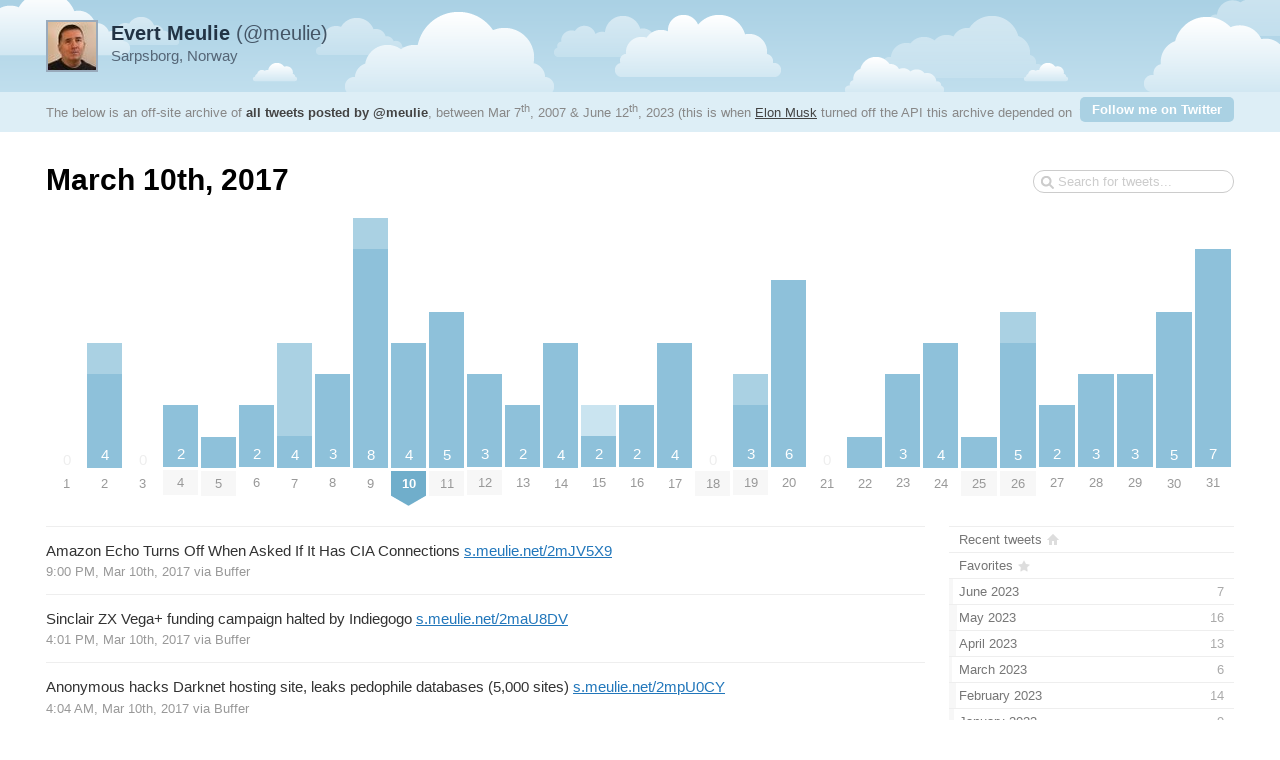

--- FILE ---
content_type: text/html; charset=utf-8
request_url: https://tweetnest.meulie.net/2017/03/10
body_size: 3874
content:

<!DOCTYPE html PUBLIC "-//W3C//DTD XHTML 1.0 Strict//EN" "http://www.w3.org/TR/xhtml1/DTD/xhtml1-strict.dtd">
<html xmlns="http://www.w3.org/1999/xhtml" xml:lang="en" lang="en">
<head>
	<title>Tweets by @meulie / March 10th, 2017</title>
	<meta http-equiv="Content-Type" content="text/html; charset=utf-8" />
	<meta name="description" content="An archive of all tweets written by Evert Meulie." />
	<meta name="author" content="Evert Meulie" />
	<link rel="stylesheet" href="/styles/streamlined/styles.css.php" type="text/css" />
	<script type="f3bc8c2aafe4036f99ffac05-text/javascript" src="//ajax.googleapis.com/ajax/libs/jquery/1/jquery.min.js"></script>
	<script type="f3bc8c2aafe4036f99ffac05-text/javascript" src="/tweets.js"></script>
</head>
<body>
	<div id="container">
		<div id="top">
			<div id="author">
				<h2><a href="//x.com/meulie"><strong>Evert Meulie</strong> (@meulie)<img src="https://pbs.twimg.com/profile_images/1618577883399610368/9yPg7JFJ_normal.jpg" width="48" height="48" alt="" /></a></h2>
				<p>Sarpsborg, Norway</p>
			</div>
			<div id="info">
				<p>The below is an off-site archive of <strong><a href="/">all tweets posted by @meulie</a></strong>, between Mar 7<sup>th</sup>, 2007 & June 12<sup>th</sup>, 2023 (this is when <a href="https://x.com/elonmusk">Elon Musk</a> turned off the API this archive depended on ヽ༼ ಠ益ಠ ༽ﾉ   ).</p>
				<p class="follow"><a href="https://x.com/meulie">Follow me on Twitter</a></p>
			</div>
		</div>
		<div id="content">
			<h1>March 10th, 2017</h1>
			<form id="search" action="/search" method="get"><div><input type="text" name="q" value="" /></div></form>
			<div id="days" class="days-31"><div class="dr">
				<div class="d"><a href="/2017/03/01"><span class="z">0</span><span class="m">1</span></a></div>
				<div class="d"><a title="4 tweets, 1 retweet" href="/2017/03/02"><span class="p" style="height:125px"><span class="n">4</span><span class="rt" style="height:31.25px"></span></span><span class="m">2</span></a></div>
				<div class="d"><a href="/2017/03/03"><span class="z">0</span><span class="m">3</span></a></div>
				<div class="d"><a title="2 tweets" href="/2017/03/04"><span class="p" style="height:62.5px"><span class="n">2</span></span><span class="m mm">4</span></a></div>
				<div class="d"><a title="1 tweet" href="/2017/03/05"><span class="p" style="height:31.25px"><span class="n"></span></span><span class="m mm">5</span></a></div>
				<div class="d"><a title="2 tweets" href="/2017/03/06"><span class="p" style="height:62.5px"><span class="n">2</span></span><span class="m">6</span></a></div>
				<div class="d"><a title="4 tweets, 3 retweets" href="/2017/03/07"><span class="p" style="height:125px"><span class="n">4</span><span class="rt" style="height:93.75px"></span></span><span class="m">7</span></a></div>
				<div class="d"><a title="3 tweets" href="/2017/03/08"><span class="p" style="height:93.75px"><span class="n">3</span></span><span class="m">8</span></a></div>
				<div class="d"><a title="8 tweets, 1 retweet" href="/2017/03/09"><span class="p" style="height:250px"><span class="n">8</span><span class="rt" style="height:31.25px"></span></span><span class="m">9</span></a></div>
				<div class="d"><a title="4 tweets" href="/2017/03/10"><span class="p" style="height:125px"><span class="n">4</span></span><span class="m ms"><strong>10</strong></span></a></div>
				<div class="d"><a title="5 tweets" href="/2017/03/11"><span class="p" style="height:156.25px"><span class="n">5</span></span><span class="m mm">11</span></a></div>
				<div class="d"><a title="3 tweets" href="/2017/03/12"><span class="p" style="height:93.75px"><span class="n">3</span></span><span class="m mm">12</span></a></div>
				<div class="d"><a title="2 tweets" href="/2017/03/13"><span class="p" style="height:62.5px"><span class="n">2</span></span><span class="m">13</span></a></div>
				<div class="d"><a title="4 tweets" href="/2017/03/14"><span class="p" style="height:125px"><span class="n">4</span></span><span class="m">14</span></a></div>
				<div class="d"><a title="2 tweets, 1 reply" href="/2017/03/15"><span class="p" style="height:62.5px"><span class="n">2</span><span class="r" style="height:31.25px"></span></span><span class="m">15</span></a></div>
				<div class="d"><a title="2 tweets" href="/2017/03/16"><span class="p" style="height:62.5px"><span class="n">2</span></span><span class="m">16</span></a></div>
				<div class="d"><a title="4 tweets" href="/2017/03/17"><span class="p" style="height:125px"><span class="n">4</span></span><span class="m">17</span></a></div>
				<div class="d"><a href="/2017/03/18"><span class="z">0</span><span class="m mm">18</span></a></div>
				<div class="d"><a title="3 tweets, 1 retweet" href="/2017/03/19"><span class="p" style="height:93.75px"><span class="n">3</span><span class="rt" style="height:31.25px"></span></span><span class="m mm">19</span></a></div>
				<div class="d"><a title="6 tweets" href="/2017/03/20"><span class="p" style="height:187.5px"><span class="n">6</span></span><span class="m">20</span></a></div>
				<div class="d"><a href="/2017/03/21"><span class="z">0</span><span class="m">21</span></a></div>
				<div class="d"><a title="1 tweet" href="/2017/03/22"><span class="p" style="height:31.25px"><span class="n"></span></span><span class="m">22</span></a></div>
				<div class="d"><a title="3 tweets" href="/2017/03/23"><span class="p" style="height:93.75px"><span class="n">3</span></span><span class="m">23</span></a></div>
				<div class="d"><a title="4 tweets" href="/2017/03/24"><span class="p" style="height:125px"><span class="n">4</span></span><span class="m">24</span></a></div>
				<div class="d"><a title="1 tweet" href="/2017/03/25"><span class="p" style="height:31.25px"><span class="n"></span></span><span class="m mm">25</span></a></div>
				<div class="d"><a title="5 tweets, 1 retweet" href="/2017/03/26"><span class="p" style="height:156.25px"><span class="n">5</span><span class="rt" style="height:31.25px"></span></span><span class="m mm">26</span></a></div>
				<div class="d"><a title="2 tweets" href="/2017/03/27"><span class="p" style="height:62.5px"><span class="n">2</span></span><span class="m">27</span></a></div>
				<div class="d"><a title="3 tweets" href="/2017/03/28"><span class="p" style="height:93.75px"><span class="n">3</span></span><span class="m">28</span></a></div>
				<div class="d"><a title="3 tweets" href="/2017/03/29"><span class="p" style="height:93.75px"><span class="n">3</span></span><span class="m">29</span></a></div>
				<div class="d"><a title="5 tweets" href="/2017/03/30"><span class="p" style="height:156.25px"><span class="n">5</span></span><span class="m">30</span></a></div>
				<div class="d"><a title="7 tweets" href="/2017/03/31"><span class="p" style="height:218.75px"><span class="n">7</span></span><span class="m">31</span></a></div>
			</div></div>

			<div id="c"><div id="primary">
				<div id="tweet-840291331188621314" class="tweet">
					<p class="text">Amazon Echo Turns Off When Asked If It Has CIA Connections <a class="link" href="https://t.co/p5iDykicP6">s.meulie.net/2mJV5X9</a></p>
					<p class="meta">
						<a href="//x.com/meulie/status/840291331188621314" class="permalink">9:00 PM, Mar 10th, 2017</a>
						<span class="via">via <a href="http://bufferapp.com" rel="nofollow">Buffer</a></span>
					</p>
				</div>
				<div id="tweet-840216169088987137" class="tweet">
					<p class="text">Sinclair ZX Vega+ funding campaign halted by Indiegogo  <a class="link" href="https://t.co/5vdmYCKP67">s.meulie.net/2maU8DV</a></p>
					<p class="meta">
						<a href="//x.com/meulie/status/840216169088987137" class="permalink">4:01 PM, Mar 10th, 2017</a>
						<span class="via">via <a href="http://bufferapp.com" rel="nofollow">Buffer</a></span>
					</p>
				</div>
				<div id="tweet-840035484176912385" class="tweet">
					<p class="text">Anonymous hacks Darknet hosting site, leaks pedophile databases (5,000 sites) <a class="link" href="https://t.co/rSFJd1Tp8d">s.meulie.net/2mpU0CY</a></p>
					<p class="meta">
						<a href="//x.com/meulie/status/840035484176912385" class="permalink">4:04 AM, Mar 10th, 2017</a>
						<span class="via">via <a href="http://bufferapp.com" rel="nofollow">Buffer</a></span>
					</p>
				</div>
				<div id="tweet-840004784954458112" class="tweet">
					<p class="text">Google adds add-on support to Gmail <a class="link" href="https://t.co/wO1ZiDHOlU">s.meulie.net/2lIha8V</a></p>
					<p class="meta">
						<a href="//x.com/meulie/status/840004784954458112" class="permalink">2:02 AM, Mar 10th, 2017</a>
						<span class="via">via <a href="http://bufferapp.com" rel="nofollow">Buffer</a></span>
					</p>
				</div>
				<div class="nextprev"><a class="prev" href="/2017/03/09">&larr; <span>March 9th</span></a> <a class="next" href="/2017/03/11"><span>March 11th</span> &rarr;</a></div>
			</div>
			<div id="secondary">
				<ul id="months">
					<li class="home"><a href="/"><span class="m">Recent tweets</span></a></li>
					<li class="fav"><a href="/favorites"><span class="m">Favorites</span></a></li>
					<li><a href="/2023/06"><span class="m">June 2023</span><span class="n"> 7</span><span class="p" style="width:1.31%"></span></a></li>
					<li><a href="/2023/05"><span class="m">May 2023</span><span class="n"> 16</span><span class="p" style="width:2.99%"></span></a></li>
					<li><a href="/2023/04"><span class="m">April 2023</span><span class="n"> 13</span><span class="p" style="width:2.43%"></span></a></li>
					<li><a href="/2023/03"><span class="m">March 2023</span><span class="n"> 6</span><span class="p" style="width:1.12%"></span></a></li>
					<li><a href="/2023/02"><span class="m">February 2023</span><span class="n"> 14</span><span class="p" style="width:2.61%"></span></a></li>
					<li><a href="/2023/01"><span class="m">January 2023</span><span class="n"> 9</span><span class="p" style="width:1.68%"></span></a></li>
					<li><a href="/2022/12"><span class="m">December 2022</span><span class="n"> 16</span><span class="p" style="width:2.99%"></span></a></li>
					<li><a href="/2022/11"><span class="m">November 2022</span><span class="n"> 15</span><span class="p" style="width:2.8%"></span></a></li>
					<li><a href="/2022/10"><span class="m">October 2022</span><span class="n"> 14</span><span class="p" style="width:2.61%"></span></a></li>
					<li><a href="/2022/09"><span class="m">September 2022</span><span class="n"> 15</span><span class="p" style="width:2.8%"></span></a></li>
					<li><a href="/2022/08"><span class="m">August 2022</span><span class="n"> 10</span><span class="p" style="width:1.87%"></span></a></li>
					<li><a href="/2022/07"><span class="m">July 2022</span><span class="n"> 29</span><span class="p" style="width:5.41%"></span></a></li>
					<li><a href="/2022/06"><span class="m">June 2022</span><span class="n"> 7</span><span class="p" style="width:1.31%"></span></a></li>
					<li><a href="/2022/05"><span class="m">May 2022</span><span class="n"> 10</span><span class="p" style="width:1.87%"></span></a></li>
					<li><a href="/2022/04"><span class="m">April 2022</span><span class="n"> 12</span><span class="p" style="width:2.24%"></span></a></li>
					<li><a href="/2022/03"><span class="m">March 2022</span><span class="n"> 11</span><span class="p" style="width:2.05%"></span></a></li>
					<li><a href="/2022/02"><span class="m">February 2022</span><span class="n"> 10</span><span class="p" style="width:1.87%"></span></a></li>
					<li><a href="/2022/01"><span class="m">January 2022</span><span class="n"> 8</span><span class="p" style="width:1.49%"></span></a></li>
					<li><a href="/2021/12"><span class="m">December 2021</span><span class="n"> 18</span><span class="p" style="width:3.36%"></span></a></li>
					<li><a href="/2021/11"><span class="m">November 2021</span><span class="n"> 18</span><span class="p" style="width:3.36%"></span></a></li>
					<li><a href="/2021/10"><span class="m">October 2021</span><span class="n"> 20</span><span class="p" style="width:3.73%"></span></a></li>
					<li><a href="/2021/09"><span class="m">September 2021</span><span class="n"> 33</span><span class="p" style="width:6.16%"></span></a></li>
					<li><a href="/2021/08"><span class="m">August 2021</span><span class="n"> 11</span><span class="p" style="width:2.05%"></span></a></li>
					<li><a href="/2021/07"><span class="m">July 2021</span><span class="n"> 11</span><span class="p" style="width:2.05%"></span></a></li>
					<li><a href="/2021/06"><span class="m">June 2021</span><span class="n"> 11</span><span class="p" style="width:2.05%"></span></a></li>
					<li><a href="/2021/05"><span class="m">May 2021</span><span class="n"> 8</span><span class="p" style="width:1.49%"></span></a></li>
					<li><a href="/2021/04"><span class="m">April 2021</span><span class="n"> 4</span><span class="p" style="width:0.75%"></span></a></li>
					<li><a href="/2021/03"><span class="m">March 2021</span><span class="n"> 4</span><span class="p" style="width:0.75%"></span></a></li>
					<li><a href="/2021/02"><span class="m">February 2021</span><span class="n"> 4</span><span class="p" style="width:0.75%"></span></a></li>
					<li><a href="/2021/01"><span class="m">January 2021</span><span class="n"> 5</span><span class="p" style="width:0.93%"></span></a></li>
					<li><a href="/2020/12"><span class="m">December 2020</span><span class="n"> 7</span><span class="p" style="width:1.31%"></span></a></li>
					<li><a href="/2020/11"><span class="m">November 2020</span><span class="n"> 3</span><span class="p" style="width:0.56%"></span></a></li>
					<li><a href="/2020/10"><span class="m">October 2020</span><span class="n"> 7</span><span class="p" style="width:1.31%"></span></a></li>
					<li><a href="/2020/09"><span class="m">September 2020</span><span class="n"> 7</span><span class="p" style="width:1.31%"></span></a></li>
					<li><a href="/2020/08"><span class="m">August 2020</span><span class="n"> 2</span><span class="p" style="width:0.37%"></span></a></li>
					<li><a href="/2020/07"><span class="m">July 2020</span><span class="n"> 3</span><span class="p" style="width:0.56%"></span></a></li>
					<li><a href="/2020/06"><span class="m">June 2020</span><span class="n"> 8</span><span class="p" style="width:1.49%"></span></a></li>
					<li><a href="/2020/05"><span class="m">May 2020</span><span class="n"> 5</span><span class="p" style="width:0.93%"></span></a></li>
					<li><a href="/2020/04"><span class="m">April 2020</span><span class="n"> 7</span><span class="p" style="width:1.31%"></span></a></li>
					<li><a href="/2020/03"><span class="m">March 2020</span><span class="n"> 3</span><span class="p" style="width:0.56%"></span></a></li>
					<li><a href="/2020/02"><span class="m">February 2020</span><span class="n"> 3</span><span class="p" style="width:0.56%"></span></a></li>
					<li><a href="/2020/01"><span class="m">January 2020</span><span class="n"> 10</span><span class="p" style="width:1.87%"></span></a></li>
					<li><a href="/2019/12"><span class="m">December 2019</span><span class="n"> 7</span><span class="p" style="width:1.31%"></span></a></li>
					<li><a href="/2019/11"><span class="m">November 2019</span><span class="n"> 10</span><span class="p" style="width:1.87%"></span></a></li>
					<li><a href="/2019/10"><span class="m">October 2019</span><span class="n"> 11</span><span class="p" style="width:2.05%"></span></a></li>
					<li><a href="/2019/09"><span class="m">September 2019</span><span class="n"> 4</span><span class="p" style="width:0.75%"></span></a></li>
					<li><a href="/2019/08"><span class="m">August 2019</span><span class="n"> 18</span><span class="p" style="width:3.36%"></span></a></li>
					<li><a href="/2019/07"><span class="m">July 2019</span><span class="n"> 4</span><span class="p" style="width:0.75%"></span></a></li>
					<li><a href="/2019/06"><span class="m">June 2019</span><span class="n"> 6</span><span class="p" style="width:1.12%"></span></a></li>
					<li><a href="/2019/05"><span class="m">May 2019</span><span class="n"> 3</span><span class="p" style="width:0.56%"></span></a></li>
					<li><a href="/2019/04"><span class="m">April 2019</span><span class="n"> 4</span><span class="p" style="width:0.75%"></span></a></li>
					<li><a href="/2019/03"><span class="m">March 2019</span><span class="n"> 6</span><span class="p" style="width:1.12%"></span></a></li>
					<li><a href="/2019/02"><span class="m">February 2019</span><span class="n"> 2</span><span class="p" style="width:0.37%"></span></a></li>
					<li><a href="/2019/01"><span class="m">January 2019</span><span class="n"> 3</span><span class="p" style="width:0.56%"></span></a></li>
					<li><a href="/2018/12"><span class="m">December 2018</span><span class="n"> 8</span><span class="p" style="width:1.49%"></span></a></li>
					<li><a href="/2018/11"><span class="m">November 2018</span><span class="n"> 5</span><span class="p" style="width:0.93%"></span></a></li>
					<li><a href="/2018/10"><span class="m">October 2018</span><span class="n"> 8</span><span class="p" style="width:1.49%"></span></a></li>
					<li><a href="/2018/09"><span class="m">September 2018</span><span class="n"> 5</span><span class="p" style="width:0.93%"></span></a></li>
					<li><a href="/2018/08"><span class="m">August 2018</span><span class="n"> 4</span><span class="p" style="width:0.75%"></span></a></li>
					<li><a href="/2018/07"><span class="m">July 2018</span><span class="n"> 11</span><span class="p" style="width:2.05%"></span></a></li>
					<li><a href="/2018/06"><span class="m">June 2018</span><span class="n"> 53</span><span class="p" style="width:9.89%"></span></a></li>
					<li><a href="/2018/05"><span class="m">May 2018</span><span class="n"> 73</span><span class="p" style="width:13.62%"></span></a></li>
					<li><a href="/2018/04"><span class="m">April 2018</span><span class="n"> 68</span><span class="p" style="width:12.69%"></span></a></li>
					<li><a href="/2018/03"><span class="m">March 2018</span><span class="n"> 80</span><span class="p" style="width:14.93%"></span></a></li>
					<li><a href="/2018/02"><span class="m">February 2018</span><span class="n"> 60</span><span class="p" style="width:11.19%"></span></a></li>
					<li><a href="/2018/01"><span class="m">January 2018</span><span class="n"> 55</span><span class="p" style="width:10.26%"></span></a></li>
					<li><a href="/2017/12"><span class="m">December 2017</span><span class="n"> 83</span><span class="p" style="width:15.49%"></span></a></li>
					<li><a href="/2017/11"><span class="m">November 2017</span><span class="n"> 109</span><span class="p" style="width:20.34%"></span></a></li>
					<li><a href="/2017/10"><span class="m">October 2017</span><span class="n"> 83</span><span class="p" style="width:15.49%"></span></a></li>
					<li><a href="/2017/09"><span class="m">September 2017</span><span class="n"> 91</span><span class="p" style="width:16.98%"></span></a></li>
					<li><a href="/2017/08"><span class="m">August 2017</span><span class="n"> 93</span><span class="p" style="width:17.35%"></span></a></li>
					<li><a href="/2017/07"><span class="m">July 2017</span><span class="n"> 106</span><span class="p" style="width:19.78%"></span></a></li>
					<li><a href="/2017/06"><span class="m">June 2017</span><span class="n"> 70</span><span class="p" style="width:13.06%"></span></a></li>
					<li><a href="/2017/05"><span class="m">May 2017</span><span class="n"> 78</span><span class="p" style="width:14.55%"></span></a></li>
					<li><a href="/2017/04"><span class="m">April 2017</span><span class="n"> 64</span><span class="p" style="width:11.94%"></span></a></li>
					<li class="selected"><a href="/2017/03"><span class="m">March 2017</span><span class="n"> 93</span><span class="p" style="width:17.35%"></span></a></li>
					<li><a href="/2017/02"><span class="m">February 2017</span><span class="n"> 67</span><span class="p" style="width:12.5%"></span></a></li>
					<li><a href="/2017/01"><span class="m">January 2017</span><span class="n"> 79</span><span class="p" style="width:14.74%"></span></a></li>
					<li><a href="/2016/12"><span class="m">December 2016</span><span class="n"> 79</span><span class="p" style="width:14.74%"></span></a></li>
					<li><a href="/2016/11"><span class="m">November 2016</span><span class="n"> 80</span><span class="p" style="width:14.93%"></span></a></li>
					<li><a href="/2016/10"><span class="m">October 2016</span><span class="n"> 65</span><span class="p" style="width:12.13%"></span></a></li>
					<li><a href="/2016/09"><span class="m">September 2016</span><span class="n"> 73</span><span class="p" style="width:13.62%"></span></a></li>
					<li><a href="/2016/08"><span class="m">August 2016</span><span class="n"> 91</span><span class="p" style="width:16.98%"></span></a></li>
					<li><a href="/2016/07"><span class="m">July 2016</span><span class="n"> 94</span><span class="p" style="width:17.54%"></span></a></li>
					<li><a href="/2016/06"><span class="m">June 2016</span><span class="n"> 69</span><span class="p" style="width:12.87%"></span></a></li>
					<li><a href="/2016/05"><span class="m">May 2016</span><span class="n"> 86</span><span class="p" style="width:16.04%"></span></a></li>
					<li><a href="/2016/04"><span class="m">April 2016</span><span class="n"> 71</span><span class="p" style="width:13.25%"></span></a></li>
					<li><a href="/2016/03"><span class="m">March 2016</span><span class="n"> 89</span><span class="p" style="width:16.6%"></span></a></li>
					<li><a href="/2016/02"><span class="m">February 2016</span><span class="n"> 101</span><span class="p" style="width:18.84%"></span></a></li>
					<li><a href="/2016/01"><span class="m">January 2016</span><span class="n"> 75</span><span class="p" style="width:13.99%"></span></a></li>
					<li><a href="/2015/12"><span class="m">December 2015</span><span class="n"> 75</span><span class="p" style="width:13.99%"></span></a></li>
					<li><a href="/2015/11"><span class="m">November 2015</span><span class="n"> 107</span><span class="p" style="width:19.96%"></span></a></li>
					<li><a href="/2015/10"><span class="m">October 2015</span><span class="n"> 169</span><span class="p" style="width:31.53%"></span></a></li>
					<li><a href="/2015/09"><span class="m">September 2015</span><span class="n"> 141</span><span class="p" style="width:26.31%"></span></a></li>
					<li><a href="/2015/08"><span class="m">August 2015</span><span class="n"> 135</span><span class="p" style="width:25.19%"></span></a></li>
					<li><a href="/2015/07"><span class="m">July 2015</span><span class="n"> 145</span><span class="p" style="width:27.05%"></span></a></li>
					<li><a href="/2015/06"><span class="m">June 2015</span><span class="n"> 140</span><span class="p" style="width:26.12%"></span></a></li>
					<li><a href="/2015/05"><span class="m">May 2015</span><span class="n"> 97</span><span class="p" style="width:18.1%"></span></a></li>
					<li><a href="/2015/04"><span class="m">April 2015</span><span class="n"> 104</span><span class="p" style="width:19.4%"></span></a></li>
					<li><a href="/2015/03"><span class="m">March 2015</span><span class="n"> 131</span><span class="p" style="width:24.44%"></span></a></li>
					<li><a href="/2015/02"><span class="m">February 2015</span><span class="n"> 165</span><span class="p" style="width:30.78%"></span></a></li>
					<li><a href="/2015/01"><span class="m">January 2015</span><span class="n"> 172</span><span class="p" style="width:32.09%"></span></a></li>
					<li><a href="/2014/12"><span class="m">December 2014</span><span class="n"> 108</span><span class="p" style="width:20.15%"></span></a></li>
					<li><a href="/2014/11"><span class="m">November 2014</span><span class="n"> 162</span><span class="p" style="width:30.22%"></span></a></li>
					<li><a href="/2014/10"><span class="m">October 2014</span><span class="n"> 150</span><span class="p" style="width:27.99%"></span></a></li>
					<li><a href="/2014/09"><span class="m">September 2014</span><span class="n"> 146</span><span class="p" style="width:27.24%"></span></a></li>
					<li><a href="/2014/08"><span class="m">August 2014</span><span class="n"> 131</span><span class="p" style="width:24.44%"></span></a></li>
					<li><a href="/2014/07"><span class="m">July 2014</span><span class="n"> 102</span><span class="p" style="width:19.03%"></span></a></li>
					<li><a href="/2014/06"><span class="m">June 2014</span><span class="n"> 142</span><span class="p" style="width:26.49%"></span></a></li>
					<li><a href="/2014/05"><span class="m">May 2014</span><span class="n"> 124</span><span class="p" style="width:23.13%"></span></a></li>
					<li><a href="/2014/04"><span class="m">April 2014</span><span class="n"> 134</span><span class="p" style="width:25%"></span></a></li>
					<li><a href="/2014/03"><span class="m">March 2014</span><span class="n"> 152</span><span class="p" style="width:28.36%"></span></a></li>
					<li><a href="/2014/02"><span class="m">February 2014</span><span class="n"> 126</span><span class="p" style="width:23.51%"></span></a></li>
					<li><a href="/2014/01"><span class="m">January 2014</span><span class="n"> 163</span><span class="p" style="width:30.41%"></span></a></li>
					<li><a href="/2013/12"><span class="m">December 2013</span><span class="n"> 170</span><span class="p" style="width:31.72%"></span></a></li>
					<li><a href="/2013/11"><span class="m">November 2013</span><span class="n"> 123</span><span class="p" style="width:22.95%"></span></a></li>
					<li><a href="/2013/10"><span class="m">October 2013</span><span class="n"> 127</span><span class="p" style="width:23.69%"></span></a></li>
					<li><a href="/2013/09"><span class="m">September 2013</span><span class="n"> 156</span><span class="p" style="width:29.1%"></span></a></li>
					<li><a href="/2013/08"><span class="m">August 2013</span><span class="n"> 271</span><span class="p" style="width:50.56%"></span></a></li>
					<li><a href="/2013/07"><span class="m">July 2013</span><span class="n"> 192</span><span class="p" style="width:35.82%"></span></a></li>
					<li><a href="/2013/06"><span class="m">June 2013</span><span class="n"> 181</span><span class="p" style="width:33.77%"></span></a></li>
					<li><a href="/2013/05"><span class="m">May 2013</span><span class="n"> 238</span><span class="p" style="width:44.4%"></span></a></li>
					<li><a href="/2013/04"><span class="m">April 2013</span><span class="n"> 147</span><span class="p" style="width:27.43%"></span></a></li>
					<li><a href="/2013/03"><span class="m">March 2013</span><span class="n"> 193</span><span class="p" style="width:36.01%"></span></a></li>
					<li><a href="/2013/02"><span class="m">February 2013</span><span class="n"> 321</span><span class="p" style="width:59.89%"></span></a></li>
					<li><a href="/2013/01"><span class="m">January 2013</span><span class="n"> 325</span><span class="p" style="width:60.63%"></span></a></li>
					<li><a href="/2012/12"><span class="m">December 2012</span><span class="n"> 278</span><span class="p" style="width:51.87%"></span></a></li>
					<li><a href="/2012/11"><span class="m">November 2012</span><span class="n"> 263</span><span class="p" style="width:49.07%"></span></a></li>
					<li><a href="/2012/10"><span class="m">October 2012</span><span class="n"> 241</span><span class="p" style="width:44.96%"></span></a></li>
					<li><a href="/2012/09"><span class="m">September 2012</span><span class="n"> 232</span><span class="p" style="width:43.28%"></span></a></li>
					<li><a href="/2012/08"><span class="m">August 2012</span><span class="n"> 250</span><span class="p" style="width:46.64%"></span></a></li>
					<li><a href="/2012/07"><span class="m">July 2012</span><span class="n"> 153</span><span class="p" style="width:28.54%"></span></a></li>
					<li><a href="/2012/06"><span class="m">June 2012</span><span class="n"> 411</span><span class="p" style="width:76.68%"></span></a></li>
					<li><a href="/2012/05"><span class="m">May 2012</span><span class="n"> 242</span><span class="p" style="width:45.15%"></span></a></li>
					<li><a href="/2012/04"><span class="m">April 2012</span><span class="n"> 208</span><span class="p" style="width:38.81%"></span></a></li>
					<li><a href="/2012/03"><span class="m">March 2012</span><span class="n"> 273</span><span class="p" style="width:50.93%"></span></a></li>
					<li><a href="/2012/02"><span class="m">February 2012</span><span class="n"> 214</span><span class="p" style="width:39.93%"></span></a></li>
					<li><a href="/2012/01"><span class="m">January 2012</span><span class="n"> 209</span><span class="p" style="width:38.99%"></span></a></li>
					<li><a href="/2011/12"><span class="m">December 2011</span><span class="n"> 142</span><span class="p" style="width:26.49%"></span></a></li>
					<li><a href="/2011/11"><span class="m">November 2011</span><span class="n"> 216</span><span class="p" style="width:40.3%"></span></a></li>
					<li><a href="/2011/10"><span class="m">October 2011</span><span class="n"> 187</span><span class="p" style="width:34.89%"></span></a></li>
					<li><a href="/2011/09"><span class="m">September 2011</span><span class="n"> 210</span><span class="p" style="width:39.18%"></span></a></li>
					<li><a href="/2011/08"><span class="m">August 2011</span><span class="n"> 361</span><span class="p" style="width:67.35%"></span></a></li>
					<li><a href="/2011/07"><span class="m">July 2011</span><span class="n"> 168</span><span class="p" style="width:31.34%"></span></a></li>
					<li><a href="/2011/06"><span class="m">June 2011</span><span class="n"> 335</span><span class="p" style="width:62.5%"></span></a></li>
					<li><a href="/2011/05"><span class="m">May 2011</span><span class="n"> 370</span><span class="p" style="width:69.03%"></span></a></li>
					<li><a href="/2011/04"><span class="m">April 2011</span><span class="n"> 351</span><span class="p" style="width:65.49%"></span></a></li>
					<li><a href="/2011/03"><span class="m">March 2011</span><span class="n"> 536</span><span class="p" style="width:100%"></span></a></li>
					<li><a href="/2011/02"><span class="m">February 2011</span><span class="n"> 492</span><span class="p" style="width:91.79%"></span></a></li>
					<li><a href="/2011/01"><span class="m">January 2011</span><span class="n"> 378</span><span class="p" style="width:70.52%"></span></a></li>
					<li><a href="/2010/12"><span class="m">December 2010</span><span class="n"> 268</span><span class="p" style="width:50%"></span></a></li>
					<li><a href="/2010/11"><span class="m">November 2010</span><span class="n"> 279</span><span class="p" style="width:52.05%"></span></a></li>
					<li><a href="/2010/10"><span class="m">October 2010</span><span class="n"> 278</span><span class="p" style="width:51.87%"></span></a></li>
					<li><a href="/2010/09"><span class="m">September 2010</span><span class="n"> 69</span><span class="p" style="width:12.87%"></span></a></li>
					<li><a href="/2010/08"><span class="m">August 2010</span><span class="n"> 21</span><span class="p" style="width:3.92%"></span></a></li>
					<li><a href="/2010/07"><span class="m">July 2010</span><span class="n"> 13</span><span class="p" style="width:2.43%"></span></a></li>
					<li><a href="/2010/06"><span class="m">June 2010</span><span class="n"> 20</span><span class="p" style="width:3.73%"></span></a></li>
					<li><a href="/2010/05"><span class="m">May 2010</span><span class="n"> 46</span><span class="p" style="width:8.58%"></span></a></li>
					<li><a href="/2010/04"><span class="m">April 2010</span><span class="n"> 67</span><span class="p" style="width:12.5%"></span></a></li>
					<li><a href="/2010/03"><span class="m">March 2010</span><span class="n"> 103</span><span class="p" style="width:19.22%"></span></a></li>
					<li><a href="/2010/02"><span class="m">February 2010</span><span class="n"> 96</span><span class="p" style="width:17.91%"></span></a></li>
					<li><a href="/2010/01"><span class="m">January 2010</span><span class="n"> 37</span><span class="p" style="width:6.9%"></span></a></li>
					<li><a href="/2009/12"><span class="m">December 2009</span><span class="n"> 15</span><span class="p" style="width:2.8%"></span></a></li>
					<li><a href="/2009/11"><span class="m">November 2009</span><span class="n"> 19</span><span class="p" style="width:3.54%"></span></a></li>
					<li><a href="/2009/10"><span class="m">October 2009</span><span class="n"> 7</span><span class="p" style="width:1.31%"></span></a></li>
					<li><a href="/2009/09"><span class="m">September 2009</span><span class="n"> 9</span><span class="p" style="width:1.68%"></span></a></li>
					<li><a href="/2009/08"><span class="m">August 2009</span><span class="n"> 7</span><span class="p" style="width:1.31%"></span></a></li>
					<li><a href="/2009/07"><span class="m">July 2009</span><span class="n"> 6</span><span class="p" style="width:1.12%"></span></a></li>
					<li><a href="/2009/06"><span class="m">June 2009</span><span class="n"> 1</span><span class="p" style="width:0.19%"></span></a></li>
					<li><a href="/2009/04"><span class="m">April 2009</span><span class="n"> 1</span><span class="p" style="width:0.19%"></span></a></li>
					<li><a href="/2009/03"><span class="m">March 2009</span><span class="n"> 2</span><span class="p" style="width:0.37%"></span></a></li>
					<li><a href="/2008/09"><span class="m">September 2008</span><span class="n"> 1</span><span class="p" style="width:0.19%"></span></a></li>
					<li><a href="/2008/05"><span class="m">May 2008</span><span class="n"> 3</span><span class="p" style="width:0.56%"></span></a></li>
					<li><a href="/2007/07"><span class="m">July 2007</span><span class="n"> 1</span><span class="p" style="width:0.19%"></span></a></li>
					<li><a href="/2007/05"><span class="m">May 2007</span><span class="n"> 1</span><span class="p" style="width:0.19%"></span></a></li>
					<li><a href="/2007/03"><span class="m">March 2007</span><span class="n"> 1</span><span class="p" style="width:0.19%"></span></a></li>
					<li class="meta">16,687 total tweets <!-- approx. 95 monthly --></li>
				</ul>
			</div></div>
		</div>
		<div id="footer">
			&copy; 2026 <a href="https://x.com/meulie">Evert Meulie</a>, powered by <a href="http://pongsocket.com/tweetnest/">Tweet Nest</a>
		</div>
	</div>
<script src="/cdn-cgi/scripts/7d0fa10a/cloudflare-static/rocket-loader.min.js" data-cf-settings="f3bc8c2aafe4036f99ffac05-|49" defer></script></body>
</html>
<!-- 0.01107 s -->
